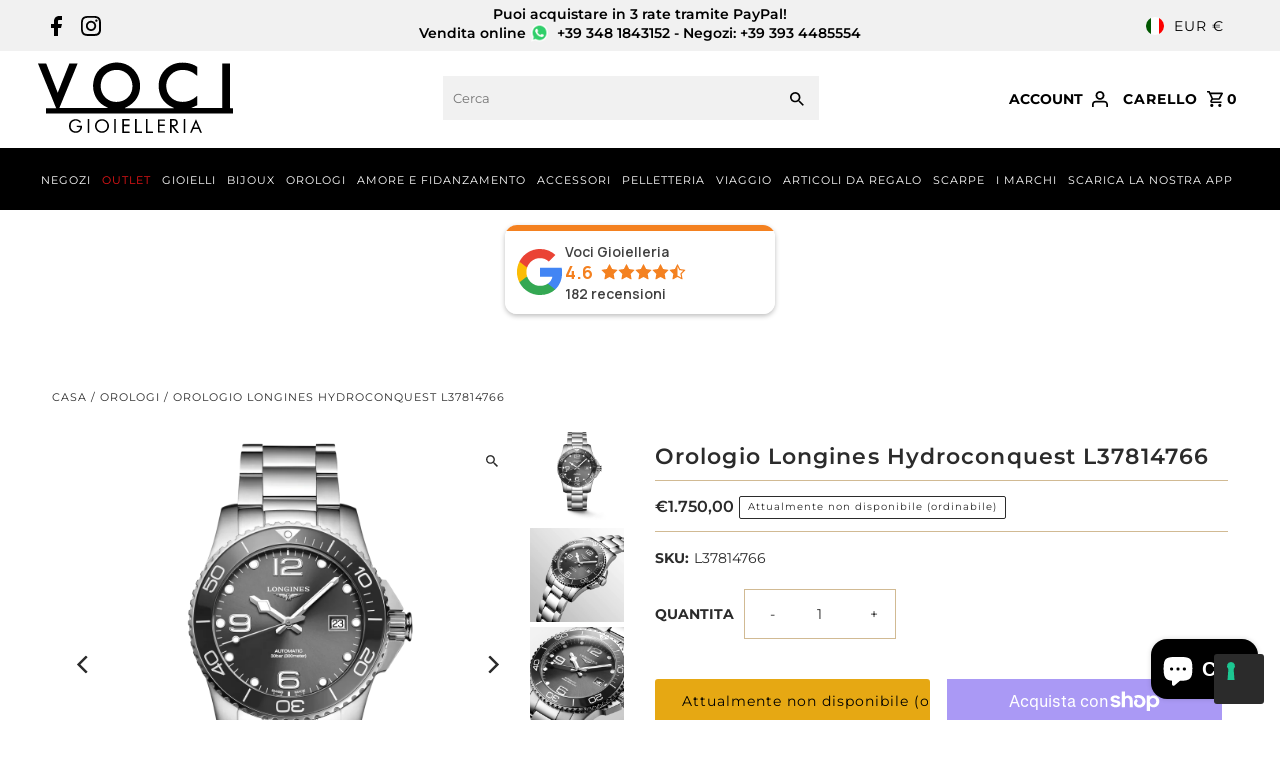

--- FILE ---
content_type: application/javascript; charset=utf-8
request_url: https://cs.iubenda.com/cookie-solution/confs/js/99332356.js
body_size: -292
content:
_iub.csRC = { showBranding: false, publicId: 'a87fe334-6db6-11ee-8bfc-5ad8d8c564c0', floatingGroup: false };
_iub.csEnabled = true;
_iub.csPurposes = [4,1];
_iub.cpUpd = 1658222307;
_iub.csT = 0.025;
_iub.googleConsentModeV2 = true;
_iub.totalNumberOfProviders = 1;


--- FILE ---
content_type: image/svg+xml
request_url: https://www.vocishop.com/cdn/shop/files/Raggruppa13black_165a0742-5ade-4fe5-b60b-5b7e287908b4_195x.svg?v=1743141237
body_size: 931
content:
<svg viewBox="135 96 195 71" xmlns:xlink="http://www.w3.org/1999/xlink" xmlns="http://www.w3.org/2000/svg" height="71" width="195"><svg y="96" x="135" viewBox="0 0.532 195 50.936" xmlns:xlink="http://www.w3.org/1999/xlink" xmlns="http://www.w3.org/2000/svg" height="52" width="195"><svg viewBox="0 0.584 194.721 50.863" height="52" width="195" xmlns:xlink="http://www.w3.org/1999/xlink" xmlns="http://www.w3.org/2000/svg"><path d="M191.686 1.645v44.458l2.929.159c.171 1.703.094 3.385.05 5.185H8.02v-5.201h10.147c-3.028-7.63-6.076-14.961-9.07-22.312C6.09 16.553 3.077 9.176 0 1.634h8.221l11.5 29.119L31.335 1.576h8.224l-18.27 44.499h48.99c-.482-.276-.725-.447-.992-.562-9.846-4.25-15.32-13.613-14.117-24.297C56.2 12.08 61.076 5.65 69.54 2.308 79.348-1.565 92.75.724 99.26 12.895c5.283 9.874 3.437 25.584-11.04 32.342-.486.227-.98.436-1.47.653l.074.224h48.8l.09-.197c-.388-.17-.779-.338-1.168-.51-7.78-3.438-12.532-9.308-13.763-17.742C118.471 11.83 130.588.597 144.085.672c4.33.023 8.51.698 12.392 2.716.899.467 1.73 1.064 2.592 1.6v8.992c-.723-.545-1.331-.971-1.903-1.441-2.87-2.356-6.134-3.883-9.808-4.336-6.853-.845-12.684 1.163-16.659 6.988-6.058 8.88-1.492 23.378 11.752 24.595 5.65.519 10.754-1.038 15.116-4.774.416-.356.847-.693 1.443-1.18v9.402l-6.271 2.873h31.364V1.645h7.583zM62.554 24.505c.149.97.238 2.516.633 3.977 2.09 7.744 10.233 13.785 20.492 10.58 6.83-2.133 12.573-9.567 10.046-19.48-2.421-9.493-12.68-14.386-22.31-10.093-6.055 2.698-8.644 7.949-8.861 15.016z" fill-rule="evenodd" paint-order="stroke fill markers"></path></svg></svg><svg y="153" x="192" viewBox="0 0.134 14 13.731" xmlns:xlink="http://www.w3.org/1999/xlink" xmlns="http://www.w3.org/2000/svg" height="14" width="14"><svg viewBox="0.111 0.378 13.384 13.127" height="14" width="14" xmlns:xlink="http://www.w3.org/1999/xlink" xmlns="http://www.w3.org/2000/svg"><path d="M.11 6.955C.1 3.283 3.019.4 6.767.378c3.698-.022 6.722 2.914 6.729 6.535.008 3.612-3.015 6.59-6.692 6.592-3.717 0-6.682-2.901-6.692-6.55zm11.783-.083c-.02-2.862-2.312-5.143-5.134-5.107a5.174 5.174 0 0 0-5.136 5.153C1.6 9.717 3.929 12.08 6.727 12.095c2.915.017 5.186-2.28 5.166-5.223z" fill-rule="evenodd" paint-order="stroke fill markers"></path></svg></svg><svg y="153" x="166" viewBox="0 0.144 13 13.713" xmlns:xlink="http://www.w3.org/1999/xlink" xmlns="http://www.w3.org/2000/svg" height="14" width="13"><svg viewBox="0.267 0.335 12.56 13.249" height="14" width="13" xmlns:xlink="http://www.w3.org/1999/xlink" xmlns="http://www.w3.org/2000/svg"><path d="M11.963 2.998l-1.057.875c-.264-.25-.497-.45-.706-.672-1.485-1.58-3.3-1.827-5.238-1.15-1.904.668-2.806 2.19-3.03 4.13-.14 1.217-.021 2.397.564 3.516 1.462 2.795 5.641 3.352 7.706.999.59-.671 1.025-1.423.962-2.546L7.84 7.96V6.794h4.945c.21 2.2-.351 4.062-2.04 5.386-2.132 1.672-4.59 1.779-6.975.699C1.215 11.722.188 9.493.272 6.753.352 4.142 1.41 2.073 3.867.948c2.86-1.31 6.222-.474 8.096 2.05z" fill-rule="evenodd" paint-order="stroke fill markers"></path></svg></svg><svg y="153" x="267" viewBox="0.052 0 8.896 14" xmlns:xlink="http://www.w3.org/1999/xlink" xmlns="http://www.w3.org/2000/svg" height="14" width="9"><svg viewBox="0.86 0.61 7.972 12.546" height="14" width="9" xmlns:xlink="http://www.w3.org/1999/xlink" xmlns="http://www.w3.org/2000/svg"><path d="M4.239 7.324l4.593 5.769H6.969L2.572 7.392l-.296.102v5.569l-1.416.093V.675C2.536.667 4.188.435 5.804.899c1.311.377 2.014 1.697 1.94 3.339-.07 1.57-.745 2.45-2.183 2.817-.35.089-.71.145-1.322.269zM2.358 1.972V6.04c1.363-.012 2.747.434 3.647-.837.498-.704.463-1.655-.024-2.367-.89-1.301-2.27-.848-3.623-.865z" fill-rule="evenodd" paint-order="stroke fill markers"></path></svg></svg><svg y="153" x="287" viewBox="0 0.129 12 13.743" xmlns:xlink="http://www.w3.org/1999/xlink" xmlns="http://www.w3.org/2000/svg" height="14" width="12"><svg viewBox="0.056 0.164 11.307 12.949" height="14" width="12" xmlns:xlink="http://www.w3.org/1999/xlink" xmlns="http://www.w3.org/2000/svg"><path d="M11.363 13.113H9.77L8.139 9.382h-4.88L1.628 13.08H.056L5.68.164l5.683 12.949zm-5.54-9.324l-.3.043-1.767 4.106h3.867l-1.8-4.15z" fill-rule="evenodd" paint-order="stroke fill markers"></path></svg></svg><svg y="153" x="219" viewBox="0.286 0 7.428 14" xmlns:xlink="http://www.w3.org/1999/xlink" xmlns="http://www.w3.org/2000/svg" height="14" width="8"><svg viewBox="0.583 0.727 6.538 12.322" height="14" width="8" xmlns:xlink="http://www.w3.org/1999/xlink" xmlns="http://www.w3.org/2000/svg"><path d="M2.038 5.614h4.95V7.01H2.011v4.72h4.928l.182 1.318H.583V.727H6.98l.112 1.275H2.038v3.612z" fill-rule="evenodd" paint-order="stroke fill markers"></path></svg></svg><svg y="153" x="255" viewBox="0 0.413 7 13.174" xmlns:xlink="http://www.w3.org/1999/xlink" xmlns="http://www.w3.org/2000/svg" height="14" width="7"><svg viewBox="0.231 0.714 6.563 12.351" height="14" width="7" xmlns:xlink="http://www.w3.org/1999/xlink" xmlns="http://www.w3.org/2000/svg"><path d="M.23.714h6.391l.173 1.27h-5.11v3.563h4.984v1.4H1.706v4.82h4.938l.104 1.298H.23V.714z" fill-rule="evenodd" paint-order="stroke fill markers"></path></svg></svg><svg y="153" x="232" viewBox="0 0.039 7 13.922" xmlns:xlink="http://www.w3.org/1999/xlink" xmlns="http://www.w3.org/2000/svg" height="14" width="7"><svg viewBox="0.166 0.781 6.184 12.299" height="14" width="7" xmlns:xlink="http://www.w3.org/1999/xlink" xmlns="http://www.w3.org/2000/svg"><path d="M.166 13.08V.78h1.457v10.91h4.622l.105 1.39H.166z" fill-rule="evenodd" paint-order="stroke fill markers"></path></svg></svg><svg y="153" x="243" viewBox="0.057 0 6.887 14" xmlns:xlink="http://www.w3.org/1999/xlink" xmlns="http://www.w3.org/2000/svg" height="14" width="7"><svg viewBox="0.762 0.725 6.07 12.34" height="14" width="7" xmlns:xlink="http://www.w3.org/1999/xlink" xmlns="http://www.w3.org/2000/svg"><path d="M.762.725H2.06v10.984h4.702l.07 1.356H.762V.725z" fill-rule="evenodd" paint-order="stroke fill markers"></path></svg></svg><svg y="153" x="211" viewBox="0.237 0 1.526 14" xmlns:xlink="http://www.w3.org/1999/xlink" xmlns="http://www.w3.org/2000/svg" height="14" width="2"><svg viewBox="0.487 0.657 1.354 12.424" height="14" width="2" xmlns:xlink="http://www.w3.org/1999/xlink" xmlns="http://www.w3.org/2000/svg"><path d="M1.841 13.08H.487V.776L1.84.657V13.08z" fill-rule="evenodd" paint-order="stroke fill markers"></path></svg></svg><svg y="153" x="184" viewBox="0.78 0 1.439 14" xmlns:xlink="http://www.w3.org/1999/xlink" xmlns="http://www.w3.org/2000/svg" height="14" width="3"><svg viewBox="0.744 0.756 1.279 12.441" height="14" width="3" xmlns:xlink="http://www.w3.org/1999/xlink" xmlns="http://www.w3.org/2000/svg"><path d="M.744.756h1.279v12.28l-1.28.161V.756z" fill-rule="evenodd" paint-order="stroke fill markers"></path></svg></svg><svg y="153" x="280" viewBox="0.786 0 1.428 14" xmlns:xlink="http://www.w3.org/1999/xlink" xmlns="http://www.w3.org/2000/svg" height="14" width="3"><svg viewBox="0.811 0.683 1.267 12.423" height="14" width="3" xmlns="http://www.w3.org/2000/svg"><path d="M2.078 13.107H.811V.845c.126-.057.247-.153.37-.16.269-.011.539.023.897.043v12.379z" fill-rule="evenodd" paint-order="stroke fill markers"></path></svg></svg></svg>